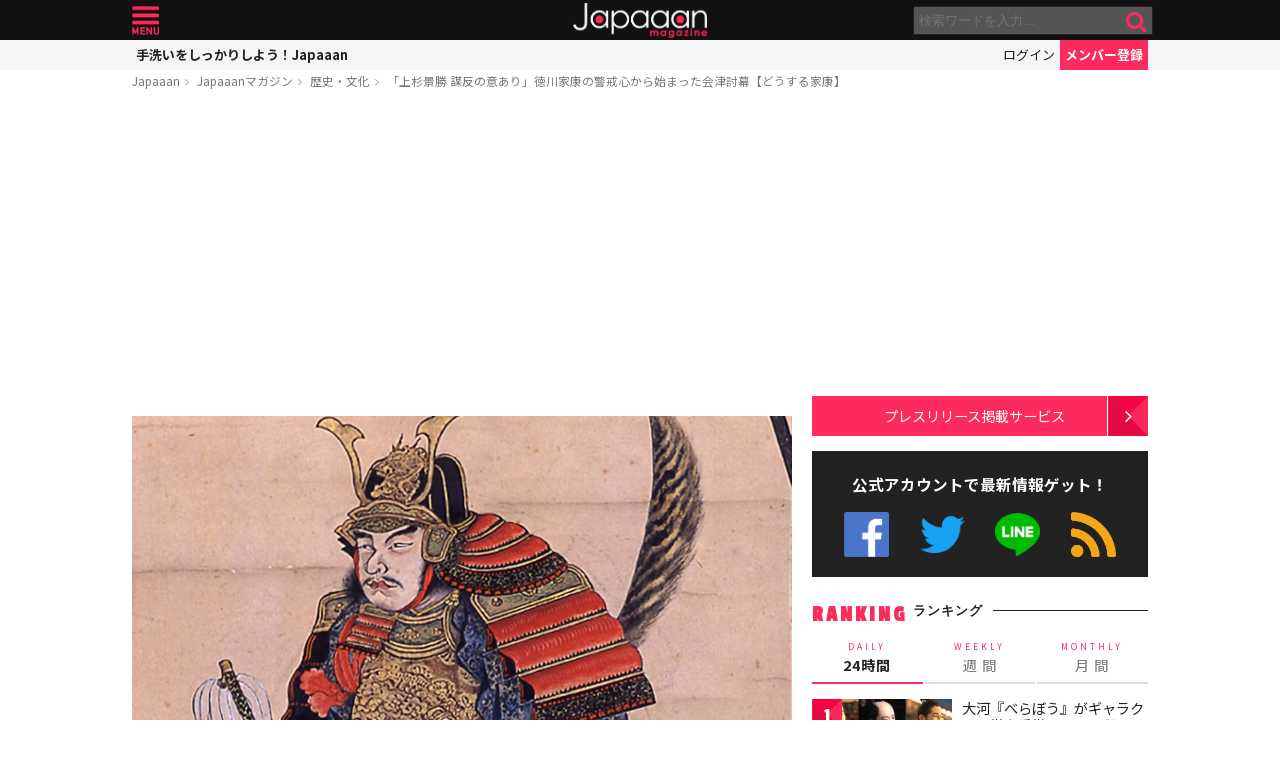

--- FILE ---
content_type: text/html; charset=utf-8
request_url: https://www.google.com/recaptcha/api2/aframe
body_size: 266
content:
<!DOCTYPE HTML><html><head><meta http-equiv="content-type" content="text/html; charset=UTF-8"></head><body><script nonce="NdAzfjtP5sFu3ApkKi09YA">/** Anti-fraud and anti-abuse applications only. See google.com/recaptcha */ try{var clients={'sodar':'https://pagead2.googlesyndication.com/pagead/sodar?'};window.addEventListener("message",function(a){try{if(a.source===window.parent){var b=JSON.parse(a.data);var c=clients[b['id']];if(c){var d=document.createElement('img');d.src=c+b['params']+'&rc='+(localStorage.getItem("rc::a")?sessionStorage.getItem("rc::b"):"");window.document.body.appendChild(d);sessionStorage.setItem("rc::e",parseInt(sessionStorage.getItem("rc::e")||0)+1);localStorage.setItem("rc::h",'1769596740379');}}}catch(b){}});window.parent.postMessage("_grecaptcha_ready", "*");}catch(b){}</script></body></html>